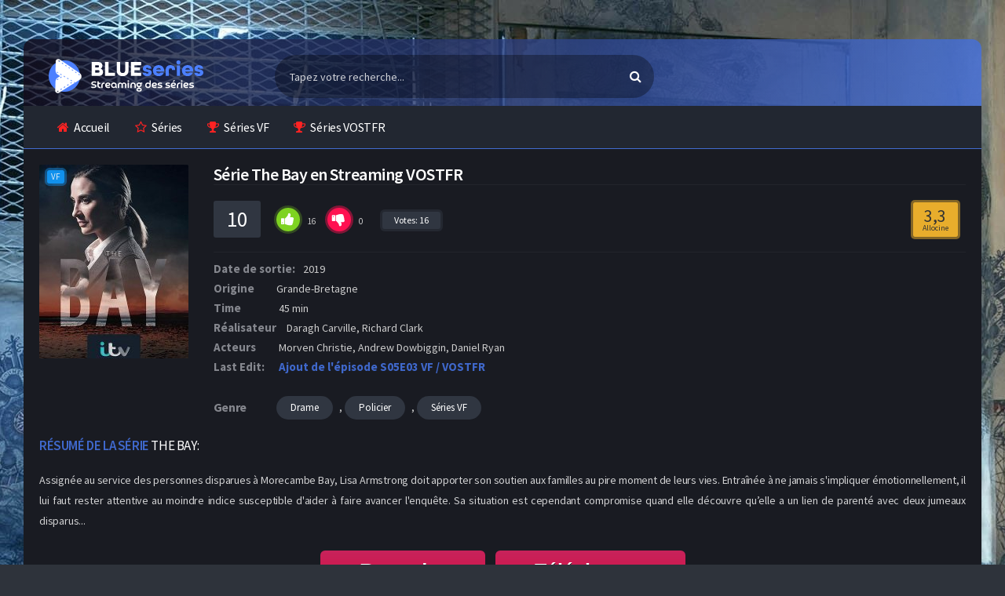

--- FILE ---
content_type: text/html; charset=utf-8
request_url: https://www1.blueseries.rip/regarder-series-streaming/drame-s/2377-the-bay.html
body_size: 9225
content:
<!DOCTYPE html>
<html lang="fr">
    <head>       
        <meta charset="utf-8">
<title>The Bay en streaming VF et VOSTFR gratuit</title>
<meta name="description" content="La série The Bay en streaming VF et VOSTFR est disponible gratuitement. BlueSeries, le meilleur site de streaming du moment pour regarder vos séries sans limite et inscription">
<meta name="keywords" content="">
<meta property="og:site_name" content="Séries en Streaming VF et VOSTFR Complet - BlueSeries">
<meta property="og:description" content="Assignée au service des personnes disparues à Morecambe Bay, Lisa Armstrong doit apporter son soutien aux familles au pire moment de leurs vies. Entraînée à ne jamais s'impliquer émotionnellement, il lui faut rester attentive au moindre indice susceptible d'aider à faire avancer l'enquête. Sa">
<meta property="og:type" content="article.movie">
<meta property="og:title" content="The Bay">
<meta property="og:url" content="https://www1.blueseries.rip/regarder-series-streaming/drame-s/2377-the-bay.html">
<link rel="search" type="application/opensearchdescription+xml" href="https://www1.blueseries.rip/index.php?do=opensearch" title="Séries en Streaming VF et VOSTFR Complet - BlueSeries">
<link rel="canonical" href="https://www1.blueseries.rip/regarder-series-streaming/drame-s/2377-the-bay.html">
        <meta charset="UTF-8"/>
        <meta name="viewport" content="width=device-width, initial-scale=1, maximum-scale=1">
        <link rel="shortcut icon" href="/templates/blueseries-rip/icon/favicon.png?v3">
        <meta name="theme-color" content="#282b35">
       
        <link rel="preload" href="/templates/blueseries-rip/css/engine.css" as="style">
        <link rel="preload" href="/templates/blueseries-rip/css/main.css" as="style">
        <link rel="preload" href="/templates/blueseries-rip/css/grid.css" as="style">
        <link rel="preload" href="/templates/blueseries-rip/css/owl.carousel.css" as="style">
        <link rel="preload" href="/templates/blueseries-rip/css/responsive.css" as="style">

        <link href="/templates/blueseries-rip/css/engine.css" type="text/css" rel="stylesheet" />
        <link href="/templates/blueseries-rip/css/main.css" type="text/css" rel="stylesheet" />
        <link href="/templates/blueseries-rip/css/grid.css" type="text/css" rel="stylesheet" />
        <link href="/templates/blueseries-rip/css/owl.carousel.css" type="text/css" rel="stylesheet" />
        <link href="/templates/blueseries-rip/css/responsive.css" type="text/css" rel="stylesheet" />
        
        <link rel="preload" href="https://fonts.googleapis.com/css?family=Source+Sans+Pro:400,600,700" as="font" crossorigin>
        <link rel="stylesheet" id="Source-Sans-Pro-css" href="https://fonts.googleapis.com/css?family=Source+Sans+Pro:400,600,700" type="text/css" media="all">
        
    </head>
    
    <body class="default">
        <div id="pageskin" style="background: url('/templates/blueseries-rip/images/page-bis.jpg') no-repeat center top fixed;">
            <a href="#" class="pageskin-link left"></a>
            <a href="#" class="pageskin-link right"></a>
        </div>
        <!-- Header -->
        <header class="container">
            <div class="col-md-12 clearfix">
                <div class="top">
                    <div class="row">
                        <div class="mobile-menu-icon icon-menu fa fa-bars"></div>
                        <div class="mobile-search-icon icon-search fa fa-search"></div>
                        <div class="col-md-3 col-logo">
                            <div class="logo">
                                <div class="logo-content">
                                    <a href="/" class="logo-text">
                                        <img src="/templates/blueseries-rip/images/logo.png" alt="" />
                                    </a>
                                </div>
                            </div>
                        </div>
                        <div class="col-md-5 col-search">
                            <div class="search">
                                <div class="hide-overflow">
                                    <form id="quicksearch" method="post">
                                        <input type="hidden" name="do" value="search">
                                        <input type="hidden" name="subaction" value="search">
                                        <button type="submit" id="search-button"><span class="fa fa-search"></span></button>
                                        <input id="story" name="story" placeholder="Tapez votre recherche..." type="text" autocomplete="off" />
                                    </form>
                                </div>
                            </div>
                        </div>

                    </div>
                </div>
                <!-- Top Menu -->
                <nav class="menu">
                    <div id="nav">
                        <ul>
                            <li class="menu-item-home current-menu-item"><a href="/"><span class="fa fa-home"></span>Accueil</a></li>
                            <li class="menu-item menu-item-type-post_type menu-item-object-page"><a href="/regarder-series-streaming/"><span class="fa fa-star-o"></span>Séries</a></li>
                            <li class="menu-item menu-item-type-post_type menu-item-object-page"><a href="/regarder-series-streaming/series-vf/"><span class="fa fa-trophy"></span>Séries VF</a></li>
                            <li class="menu-item menu-item-type-post_type menu-item-object-page"><a href="/regarder-series-streaming/series-vostfr/"><span class="fa fa-trophy"></span>Séries VOSTFR</a></li>
                        </ul>
                    </div>
                </nav><!-- /Top Menu -->
            </div>
        </header><!-- /Header -->
        
        
        
        
        <!-- container -->
        <section class="container">
            <div class="col-md-12">
                <main class="main-full">
                    
                    <div id='dle-content'><article class="fullmovie-box noselect ignore-select">
    <div class="clear"></div>
    <div class="film-bilgileri">
        <div class="row no-gutters">
            <div class="col-lg-2">
                <div class="full-left">
                    <div class="th-in_">
                        <span class="center-icons">
                             <span class="icon-hd" title="">VF</span> 
                            
                        </span>
                        <div class="full-poster img-resp-v"><img src="/templates/blueseries-rip/images/loading.gif" data-src="/uploads/posts/2019-09/1568622311_the_bay_season_1.jpg" alt="The Bay" /></div></div>
                </div>
            </div>
     
            <div class="col-lg-10">
                <div class="movies-data">
                    <div class="info">
                        <div class="film">
                            <h1>Série The Bay en Streaming VOSTFR</h1>
                        </div>
                    </div>
                    <div class="rating">
                        <div class="rating-data fx-row fx-middle">
                            <div class="fx-row fx-middle fx-start">
                                <span class="rating-vgs"><span id="ratig-layer-2377" class="ignore-select"><span class="ratingtypeplusminus ignore-select ratingplus" >+16</span></span><span id="vote-num-id-2377">16</span></span>
                                <div class="rate-full fx-row" id="rate-2377" data-id="2377">
                                    <div class="ratefull-plus" onclick="doRateLD('plus', '2377');"><span class="fa fa-thumbs-up"></span></div>
                                    <div class="ratefull-minus" onclick="doRateLD('minus', '2377');"><span class="fa fa-thumbs-down"></span></div>
                                    <div class="ratefull-hide"><span id="ratig-layer-2377" class="ignore-select"><span class="ratingtypeplusminus ignore-select ratingplus" >+16</span></span><span id="vote-num-id-2377">16</span></div>
                                </div>
                                <div class="rating-votenote"> Votes: <span id="vote-num-id-2377">16</span></div>
                            </div>
                            <div class="rate-count">
                            <div class="imdb-count">3,3 <small>Allocine</small></div>
                            </div>
                        </div>
                    </div>
                    <div class="cast">
                         <div class="duration list"><span>Date de sortie:</span>2019</div> 
                         <div class="duration list"><span>Origine </span>Grande-Bretagne</div> 
                         <div class="duration list"><span>Time</span> 45 min</div> 
                         <div class="duration list"><span>Réalisateur</span> Daragh Carville, Richard Clark</div> 
                         <div class="actors list">
                        <span>Acteurs</span> 
                        Morven Christie, Andrew Dowbiggin, Daniel Ryan
                        </div>  
                        <div class="duration list"><span>Last Edit:</span> <div class="ajutepis">Ajout de l'épisode S05E03 VF / VOSTFR</div></div>
                    </div>
                    <div class="category">
                        <span>Genre</span>
                        <a href="https://www1.blueseries.rip/regarder-series-streaming/drame-s/">Drame</a>, <a href="https://www1.blueseries.rip/regarder-series-streaming/policier-s/">Policier</a>, <a href="https://www1.blueseries.rip/regarder-series-streaming/series-vf/">Séries VF</a>
                    </div>
                </div>
            </div>
        </div>
        <div class="description">
            <div class="title violet"><span>Résumé de la série</span> The Bay:</div>
            <p><span>Assignée au service des personnes disparues à Morecambe Bay, Lisa Armstrong doit apporter son soutien aux familles au pire moment de leurs vies. Entraînée à ne jamais s'impliquer émotionnellement, il lui faut rester attentive au moindre indice susceptible d'aider à faire avancer l'enquête. Sa situation est cependant compromise quand elle découvre qu’elle a un lien de parenté avec deux jumeaux disparus...</span></p>
        </div>
        
        <div class="clear"></div>
        
        <div class="g-buttons" style="margin-top:20px;">
            <a href="/1/regarder.php" class="myButton">Regarder</a>
            <a href="/1/telecharger.php" class="myButton">Télécharger</a>   
        </div>
        
    </div>
    
    <div class="clear"></div>
    <div class="player-meta">
        <div class="action-buttons clearfix">
            <h2>L’intégralité de la série The Bay sur notre site streaming français</h2>
        </div>
    </div>
    
    <div class="seasontab"> 
        <div align="center">
            <div class="content1">
    <div class="spoiler1">
        <div class="spoiler1-btn">
            <span class="part11">The Bay</span> <span class="part12">saison 5 </span>
            <i class="fa fa-arrow-right"></i>
        </div>
        <div class="spoiler1-body">
            <a href="https://www1.blueseries.rip/regarder-series-streaming/drame-s/2377-the-bay/5-saison/6-episode.html">
    <div class="fsa-ep">épisode 6
    </div>
</a><a href="https://www1.blueseries.rip/regarder-series-streaming/drame-s/2377-the-bay/5-saison/5-episode.html">
    <div class="fsa-ep">épisode 5
    </div>
</a><a href="https://www1.blueseries.rip/regarder-series-streaming/drame-s/2377-the-bay/5-saison/4-episode.html">
    <div class="fsa-ep">épisode 4
    </div>
</a><a href="https://www1.blueseries.rip/regarder-series-streaming/drame-s/2377-the-bay/5-saison/3-episode.html">
    <div class="fsa-ep">épisode 3
    </div>
</a><a href="https://www1.blueseries.rip/regarder-series-streaming/drame-s/2377-the-bay/5-saison/2-episode.html">
    <div class="fsa-ep">épisode 2
    </div>
</a><a href="https://www1.blueseries.rip/regarder-series-streaming/drame-s/2377-the-bay/5-saison/1-episode.html">
    <div class="fsa-ep">épisode 1
    </div>
</a>
        </div>
    </div>
</div><div class="content1">
    <div class="spoiler1">
        <div class="spoiler1-btn">
            <span class="part11">The Bay</span> <span class="part12">saison 4 </span>
            <i class="fa fa-arrow-right"></i>
        </div>
        <div class="spoiler1-body">
            <a href="https://www1.blueseries.rip/regarder-series-streaming/drame-s/2377-the-bay/4-saison/6-episode.html">
    <div class="fsa-ep">épisode 6
    </div>
</a><a href="https://www1.blueseries.rip/regarder-series-streaming/drame-s/2377-the-bay/4-saison/5-episode.html">
    <div class="fsa-ep">épisode 5
    </div>
</a><a href="https://www1.blueseries.rip/regarder-series-streaming/drame-s/2377-the-bay/4-saison/4-episode.html">
    <div class="fsa-ep">épisode 4
    </div>
</a><a href="https://www1.blueseries.rip/regarder-series-streaming/drame-s/2377-the-bay/4-saison/3-episode.html">
    <div class="fsa-ep">épisode 3
    </div>
</a><a href="https://www1.blueseries.rip/regarder-series-streaming/drame-s/2377-the-bay/4-saison/2-episode.html">
    <div class="fsa-ep">épisode 2
    </div>
</a><a href="https://www1.blueseries.rip/regarder-series-streaming/drame-s/2377-the-bay/4-saison/1-episode.html">
    <div class="fsa-ep">épisode 1
    </div>
</a>
        </div>
    </div>
</div><div class="content1">
    <div class="spoiler1">
        <div class="spoiler1-btn">
            <span class="part11">The Bay</span> <span class="part12">saison 3 </span>
            <i class="fa fa-arrow-right"></i>
        </div>
        <div class="spoiler1-body">
            <a href="https://www1.blueseries.rip/regarder-series-streaming/drame-s/2377-the-bay/3-saison/6-episode.html">
    <div class="fsa-ep">épisode 6
    </div>
</a><a href="https://www1.blueseries.rip/regarder-series-streaming/drame-s/2377-the-bay/3-saison/5-episode.html">
    <div class="fsa-ep">épisode 5
    </div>
</a><a href="https://www1.blueseries.rip/regarder-series-streaming/drame-s/2377-the-bay/3-saison/4-episode.html">
    <div class="fsa-ep">épisode 4
    </div>
</a><a href="https://www1.blueseries.rip/regarder-series-streaming/drame-s/2377-the-bay/3-saison/3-episode.html">
    <div class="fsa-ep">épisode 3
    </div>
</a><a href="https://www1.blueseries.rip/regarder-series-streaming/drame-s/2377-the-bay/3-saison/2-episode.html">
    <div class="fsa-ep">épisode 2
    </div>
</a><a href="https://www1.blueseries.rip/regarder-series-streaming/drame-s/2377-the-bay/3-saison/1-episode.html">
    <div class="fsa-ep">épisode 1
    </div>
</a>
        </div>
    </div>
</div><div class="content1">
    <div class="spoiler1">
        <div class="spoiler1-btn">
            <span class="part11">The Bay</span> <span class="part12">saison 2 </span>
            <i class="fa fa-arrow-right"></i>
        </div>
        <div class="spoiler1-body">
            <a href="https://www1.blueseries.rip/regarder-series-streaming/drame-s/2377-the-bay/2-saison/6-episode.html">
    <div class="fsa-ep">épisode 6
    </div>
</a><a href="https://www1.blueseries.rip/regarder-series-streaming/drame-s/2377-the-bay/2-saison/5-episode.html">
    <div class="fsa-ep">épisode 5
    </div>
</a><a href="https://www1.blueseries.rip/regarder-series-streaming/drame-s/2377-the-bay/2-saison/4-episode.html">
    <div class="fsa-ep">épisode 4
    </div>
</a><a href="https://www1.blueseries.rip/regarder-series-streaming/drame-s/2377-the-bay/2-saison/3-episode.html">
    <div class="fsa-ep">épisode 3
    </div>
</a><a href="https://www1.blueseries.rip/regarder-series-streaming/drame-s/2377-the-bay/2-saison/2-episode.html">
    <div class="fsa-ep">épisode 2
    </div>
</a><a href="https://www1.blueseries.rip/regarder-series-streaming/drame-s/2377-the-bay/2-saison/1-episode.html">
    <div class="fsa-ep">épisode 1
    </div>
</a>
        </div>
    </div>
</div><div class="content1">
    <div class="spoiler1">
        <div class="spoiler1-btn">
            <span class="part11">The Bay</span> <span class="part12">saison 1 </span>
            <i class="fa fa-arrow-right"></i>
        </div>
        <div class="spoiler1-body">
            <a href="https://www1.blueseries.rip/regarder-series-streaming/drame-s/2377-the-bay/1-saison/6-episode.html">
    <div class="fsa-ep">épisode 6
    </div>
</a><a href="https://www1.blueseries.rip/regarder-series-streaming/drame-s/2377-the-bay/1-saison/5-episode.html">
    <div class="fsa-ep">épisode 5
    </div>
</a><a href="https://www1.blueseries.rip/regarder-series-streaming/drame-s/2377-the-bay/1-saison/4-episode.html">
    <div class="fsa-ep">épisode 4
    </div>
</a><a href="https://www1.blueseries.rip/regarder-series-streaming/drame-s/2377-the-bay/1-saison/3-episode.html">
    <div class="fsa-ep">épisode 3
    </div>
</a><a href="https://www1.blueseries.rip/regarder-series-streaming/drame-s/2377-the-bay/1-saison/2-episode.html">
    <div class="fsa-ep">épisode 2
    </div>
</a><a href="https://www1.blueseries.rip/regarder-series-streaming/drame-s/2377-the-bay/1-saison/1-episode.html">
    <div class="fsa-ep">épisode 1
    </div>
</a>
        </div>
    </div>
</div>
        </div>
    </div>
    
    <div class="player-subtext">
        <div class="action-buttons clearfix">
            <span class="fa fa-mobile"></span>
            <span class="subtext-color">Information:</span> Nous avons également adapté notre plateforme aux tablettes, iphone, ipad et android. 
        </div>
    </div>
    
    <div class="home-con">
        <div class="related-movies">
            <div class="mix-movies-con">
                <h2 class="title violet"><span>Voir </span> Aussi</h2>
                    <article class="movie-box m-info col-6 col-lg-3 col-sm-4 col-xl-5">
	<a href="https://www1.blueseries.rip/regarder-series-streaming/drame-s/12577-found.html">
		<div class="poster"> 
			<div class="img"> <img  src="https://image.tmdb.org/t/p/w300_and_h450_bestv2/xriNlUBC9psxcsJKi6g3DZZtJgq.jpg" alt="Found"  width="236" height="350"> </div>
		</div>
	</a>
	<div class="movie-details existing-details">
		<div class="name"> <a href="https://www1.blueseries.rip/regarder-series-streaming/drame-s/12577-found.html" title="Found">Found</a> </div>
		<div class="category">Drame, Policier, Séries VF</div>
	</div>
</article><article class="movie-box m-info col-6 col-lg-3 col-sm-4 col-xl-5">
	<a href="https://www1.blueseries.rip/regarder-series-streaming/drame-s/8124-les-4400.html">
		<div class="poster"> 
			<div class="img"> <img  src="/uploads/posts/2025-12/1765538436_nwpatnvtpvxjsn7mmirznaalemf.webp" alt="Les 4400"  width="236" height="350"> </div>
		</div>
	</a>
	<div class="movie-details existing-details">
		<div class="name"> <a href="https://www1.blueseries.rip/regarder-series-streaming/drame-s/8124-les-4400.html" title="Les 4400">Les 4400</a> </div>
		<div class="category">Drame, Science Fiction, Thriller, Séries VF</div>
	</div>
</article><article class="movie-box m-info col-6 col-lg-3 col-sm-4 col-xl-5">
	<a href="https://www1.blueseries.rip/regarder-series-streaming/drame-s/8096-masantonio-bureau-des-disparus.html">
		<div class="poster"> 
			<div class="img"> <img  src="/uploads/posts/2024-11/1732367824_we4ormcyop263d3ijihzpzvygls.webp" alt="Masantonio : Bureau des disparus"  width="236" height="350"> </div>
		</div>
	</a>
	<div class="movie-details existing-details">
		<div class="name"> <a href="https://www1.blueseries.rip/regarder-series-streaming/drame-s/8096-masantonio-bureau-des-disparus.html" title="Masantonio : Bureau des disparus">Masantonio : Bureau des disparus</a> </div>
		<div class="category">Drame, Policier, Séries VF</div>
	</div>
</article><article class="movie-box m-info col-6 col-lg-3 col-sm-4 col-xl-5">
	<a href="https://www1.blueseries.rip/regarder-series-streaming/drame-s/7327-double-jeu.html">
		<div class="poster"> 
			<div class="img"> <img  src="/uploads/posts/2025-10/1760947127_jowg5kzj2z0mmz1nwengsrxrchp.webp" alt="Double Jeu"  width="236" height="350"> </div>
		</div>
	</a>
	<div class="movie-details existing-details">
		<div class="name"> <a href="https://www1.blueseries.rip/regarder-series-streaming/drame-s/7327-double-jeu.html" title="Double Jeu">Double Jeu</a> </div>
		<div class="category">Drame, Séries VF</div>
	</div>
</article>
            </div>
        </div>		
    </div>
    
    <div class="clear"></div>
    <div class="home-con">
        <div class="row">
            <div class="col-md-12">
                <div class="comments-container">
                    
                    <div class="clear"></div>
                    <div id="respond">
                        <form  method="post" name="dle-comments-form" id="dle-comments-form" ><div id="addcomment" class="block">
    <div style="padding: 20px 0px;">
        <div class="top title orange liste-no-back"><span>AJOUTER</span> UN COMMENTAIRE</div>
    </div>
    <div class="box_in">
        <ul class="ui-form">
            
            <li class="form-group combo">
                <div class="combo_field"><input placeholder="Votre pseudo" type="text" name="name" id="name" class="wide" required></div>
                <div class="combo_field"><input placeholder="Votre mail (facultatif)" type="email" name="mail" id="mail" class="wide"></div>
            </li>
            
            <li id="comment-editor"><script>
<!--
var text_enter_url       = "Entrez l&acute;URL compl&egrave;te du lien";
var text_enter_size       = "Entrez les dimensions du film flash (largeur, hauteur) ";
var text_enter_flash       = "Entrez le lien vers le film flash ";
var text_enter_page      = "Entrez le num&eacute;ro de page";
var text_enter_url_name  = "Entrez une description du lien";
var text_enter_tooltip  = "Entrez une info-bulle pour le lien.";
var text_enter_page_name = "Entrez la description du lien";
var text_enter_image    = "Entrez l&acute;URL compl&egrave;te de l&acute;image";
var text_enter_email    = "Entrer l&acute;adresse e-mail";
var text_code           = "Exemple: [CODE] votre code ici.. [/CODE]";
var text_quote          = "Exemple: [QUOTE] votre quote ici.. [/QUOTE]";
var text_upload         = "Importer des fichiers et des images";
var error_no_url        = "Vous devez saisir une URL ";
var error_no_title      = "Vous devez entrer un titre";
var error_no_email      = "Vous devez saisir l&acute;adresse e-mail";
var prompt_start        = "Entrez le texte &agrave; formater";
var img_title   		= "Entrez le c&ocirc;t&eacute; par lequel l&acute;image doit &ecirc;tre align&eacute;e (gauche, centre, droite) ";
var email_title  	    = "Entrez une description du lien";
var text_pages  	    = "Page";
var image_align  	    = "center";
var bb_t_emo  	        = "Ins&eacute;rer des &eacute;motic&ocirc;nes";
var bb_t_col  	        = "Couleur:";
var text_enter_list     = "Saisissez un &eacute;l&eacute;ment de liste. Laissez ce champ vide pour quitter ce vote.";
var text_alt_image      = "Entrez la description de l&acute;image";
var img_align  	        = "Aligner";
var text_url_video      = "URL de la vid&eacute;o:";
var text_url_poster     = "URL de la vignette de la vid&eacute;o:";
var text_descr          = "Description:";
var button_insert       = "Ins&eacute;rer";
var button_addplaylist  = "Ajouter &agrave; la playlist";
var img_align_sel  	    = "<select name='dleimagealign' id='dleimagealign' class='ui-widget-content ui-corner-all'><option value='' >Non</option><option value='left' >gauche</option><option value='right' >Droite</option><option value='center' selected>Centre</option></select>";
	
var selField  = "comments";
var fombj    = document.getElementById( 'dle-comments-form' );
-->
</script>
<div class="bb-editor ignore-select">
<div class="bb-pane">
<b id="b_b" class="bb-btn" onclick="simpletag('b')" title="Gras"></b>
<b id="b_i" class="bb-btn" onclick="simpletag('i')" title="Italique"></b>
<b id="b_u" class="bb-btn" onclick="simpletag('u')" title="Soulign&eacute;"></b>
<b id="b_s" class="bb-btn" onclick="simpletag('s')" title="Barr&eacute;"></b>
<span class="bb-sep"></span>
<b id="b_left" class="bb-btn" onclick="simpletag('left')" title="Aligne &agrave; gauche"></b>
<b id="b_center" class="bb-btn" onclick="simpletag('center')" title="Aligne au centre"></b>
<b id="b_right" class="bb-btn" onclick="simpletag('right')" title="Aligne &agrave; droite"></b>
<span class="bb-sep"></span>
<b id="b_emo" class="bb-btn" onclick="show_bb_dropdown(this)" title="Ins&eacute;rer des &eacute;motic&ocirc;nes" tabindex="-1"></b>
<ul class="bb-pane-dropdown">
	<li><table style="width:100%;border: 0px;padding: 0px;"><tr><td style="padding:5px;text-align: center;"><a href="#" onclick="dle_smiley(':bowtie:'); return false;"><img alt="bowtie" class="emoji" src="/engine/data/emoticons/bowtie.png" srcset="/engine/data/emoticons/bowtie@2x.png 2x" /></a></td><td style="padding:5px;text-align: center;"><a href="#" onclick="dle_smiley(':smile:'); return false;"><img alt="smile" class="emoji" src="/engine/data/emoticons/smile.png" srcset="/engine/data/emoticons/smile@2x.png 2x" /></a></td><td style="padding:5px;text-align: center;"><a href="#" onclick="dle_smiley(':laughing:'); return false;"><img alt="laughing" class="emoji" src="/engine/data/emoticons/laughing.png" srcset="/engine/data/emoticons/laughing@2x.png 2x" /></a></td><td style="padding:5px;text-align: center;"><a href="#" onclick="dle_smiley(':blush:'); return false;"><img alt="blush" class="emoji" src="/engine/data/emoticons/blush.png" srcset="/engine/data/emoticons/blush@2x.png 2x" /></a></td><td style="padding:5px;text-align: center;"><a href="#" onclick="dle_smiley(':smiley:'); return false;"><img alt="smiley" class="emoji" src="/engine/data/emoticons/smiley.png" srcset="/engine/data/emoticons/smiley@2x.png 2x" /></a></td><td style="padding:5px;text-align: center;"><a href="#" onclick="dle_smiley(':relaxed:'); return false;"><img alt="relaxed" class="emoji" src="/engine/data/emoticons/relaxed.png" srcset="/engine/data/emoticons/relaxed@2x.png 2x" /></a></td><td style="padding:5px;text-align: center;"><a href="#" onclick="dle_smiley(':smirk:'); return false;"><img alt="smirk" class="emoji" src="/engine/data/emoticons/smirk.png" srcset="/engine/data/emoticons/smirk@2x.png 2x" /></a></td></tr><tr><td style="padding:5px;text-align: center;"><a href="#" onclick="dle_smiley(':heart_eyes:'); return false;"><img alt="heart_eyes" class="emoji" src="/engine/data/emoticons/heart_eyes.png" srcset="/engine/data/emoticons/heart_eyes@2x.png 2x" /></a></td><td style="padding:5px;text-align: center;"><a href="#" onclick="dle_smiley(':kissing_heart:'); return false;"><img alt="kissing_heart" class="emoji" src="/engine/data/emoticons/kissing_heart.png" srcset="/engine/data/emoticons/kissing_heart@2x.png 2x" /></a></td><td style="padding:5px;text-align: center;"><a href="#" onclick="dle_smiley(':kissing_closed_eyes:'); return false;"><img alt="kissing_closed_eyes" class="emoji" src="/engine/data/emoticons/kissing_closed_eyes.png" srcset="/engine/data/emoticons/kissing_closed_eyes@2x.png 2x" /></a></td><td style="padding:5px;text-align: center;"><a href="#" onclick="dle_smiley(':flushed:'); return false;"><img alt="flushed" class="emoji" src="/engine/data/emoticons/flushed.png" srcset="/engine/data/emoticons/flushed@2x.png 2x" /></a></td><td style="padding:5px;text-align: center;"><a href="#" onclick="dle_smiley(':relieved:'); return false;"><img alt="relieved" class="emoji" src="/engine/data/emoticons/relieved.png" srcset="/engine/data/emoticons/relieved@2x.png 2x" /></a></td><td style="padding:5px;text-align: center;"><a href="#" onclick="dle_smiley(':satisfied:'); return false;"><img alt="satisfied" class="emoji" src="/engine/data/emoticons/satisfied.png" srcset="/engine/data/emoticons/satisfied@2x.png 2x" /></a></td><td style="padding:5px;text-align: center;"><a href="#" onclick="dle_smiley(':grin:'); return false;"><img alt="grin" class="emoji" src="/engine/data/emoticons/grin.png" srcset="/engine/data/emoticons/grin@2x.png 2x" /></a></td></tr><tr><td style="padding:5px;text-align: center;"><a href="#" onclick="dle_smiley(':wink:'); return false;"><img alt="wink" class="emoji" src="/engine/data/emoticons/wink.png" srcset="/engine/data/emoticons/wink@2x.png 2x" /></a></td><td style="padding:5px;text-align: center;"><a href="#" onclick="dle_smiley(':stuck_out_tongue_winking_eye:'); return false;"><img alt="stuck_out_tongue_winking_eye" class="emoji" src="/engine/data/emoticons/stuck_out_tongue_winking_eye.png" srcset="/engine/data/emoticons/stuck_out_tongue_winking_eye@2x.png 2x" /></a></td><td style="padding:5px;text-align: center;"><a href="#" onclick="dle_smiley(':stuck_out_tongue_closed_eyes:'); return false;"><img alt="stuck_out_tongue_closed_eyes" class="emoji" src="/engine/data/emoticons/stuck_out_tongue_closed_eyes.png" srcset="/engine/data/emoticons/stuck_out_tongue_closed_eyes@2x.png 2x" /></a></td><td style="padding:5px;text-align: center;"><a href="#" onclick="dle_smiley(':grinning:'); return false;"><img alt="grinning" class="emoji" src="/engine/data/emoticons/grinning.png" srcset="/engine/data/emoticons/grinning@2x.png 2x" /></a></td><td style="padding:5px;text-align: center;"><a href="#" onclick="dle_smiley(':kissing:'); return false;"><img alt="kissing" class="emoji" src="/engine/data/emoticons/kissing.png" srcset="/engine/data/emoticons/kissing@2x.png 2x" /></a></td><td style="padding:5px;text-align: center;"><a href="#" onclick="dle_smiley(':stuck_out_tongue:'); return false;"><img alt="stuck_out_tongue" class="emoji" src="/engine/data/emoticons/stuck_out_tongue.png" srcset="/engine/data/emoticons/stuck_out_tongue@2x.png 2x" /></a></td><td style="padding:5px;text-align: center;"><a href="#" onclick="dle_smiley(':sleeping:'); return false;"><img alt="sleeping" class="emoji" src="/engine/data/emoticons/sleeping.png" srcset="/engine/data/emoticons/sleeping@2x.png 2x" /></a></td></tr><tr><td style="padding:5px;text-align: center;"><a href="#" onclick="dle_smiley(':worried:'); return false;"><img alt="worried" class="emoji" src="/engine/data/emoticons/worried.png" srcset="/engine/data/emoticons/worried@2x.png 2x" /></a></td><td style="padding:5px;text-align: center;"><a href="#" onclick="dle_smiley(':frowning:'); return false;"><img alt="frowning" class="emoji" src="/engine/data/emoticons/frowning.png" srcset="/engine/data/emoticons/frowning@2x.png 2x" /></a></td><td style="padding:5px;text-align: center;"><a href="#" onclick="dle_smiley(':anguished:'); return false;"><img alt="anguished" class="emoji" src="/engine/data/emoticons/anguished.png" srcset="/engine/data/emoticons/anguished@2x.png 2x" /></a></td><td style="padding:5px;text-align: center;"><a href="#" onclick="dle_smiley(':open_mouth:'); return false;"><img alt="open_mouth" class="emoji" src="/engine/data/emoticons/open_mouth.png" srcset="/engine/data/emoticons/open_mouth@2x.png 2x" /></a></td><td style="padding:5px;text-align: center;"><a href="#" onclick="dle_smiley(':grimacing:'); return false;"><img alt="grimacing" class="emoji" src="/engine/data/emoticons/grimacing.png" srcset="/engine/data/emoticons/grimacing@2x.png 2x" /></a></td><td style="padding:5px;text-align: center;"><a href="#" onclick="dle_smiley(':confused:'); return false;"><img alt="confused" class="emoji" src="/engine/data/emoticons/confused.png" srcset="/engine/data/emoticons/confused@2x.png 2x" /></a></td><td style="padding:5px;text-align: center;"><a href="#" onclick="dle_smiley(':hushed:'); return false;"><img alt="hushed" class="emoji" src="/engine/data/emoticons/hushed.png" srcset="/engine/data/emoticons/hushed@2x.png 2x" /></a></td></tr><tr><td style="padding:5px;text-align: center;"><a href="#" onclick="dle_smiley(':expressionless:'); return false;"><img alt="expressionless" class="emoji" src="/engine/data/emoticons/expressionless.png" srcset="/engine/data/emoticons/expressionless@2x.png 2x" /></a></td><td style="padding:5px;text-align: center;"><a href="#" onclick="dle_smiley(':unamused:'); return false;"><img alt="unamused" class="emoji" src="/engine/data/emoticons/unamused.png" srcset="/engine/data/emoticons/unamused@2x.png 2x" /></a></td><td style="padding:5px;text-align: center;"><a href="#" onclick="dle_smiley(':sweat_smile:'); return false;"><img alt="sweat_smile" class="emoji" src="/engine/data/emoticons/sweat_smile.png" srcset="/engine/data/emoticons/sweat_smile@2x.png 2x" /></a></td><td style="padding:5px;text-align: center;"><a href="#" onclick="dle_smiley(':sweat:'); return false;"><img alt="sweat" class="emoji" src="/engine/data/emoticons/sweat.png" srcset="/engine/data/emoticons/sweat@2x.png 2x" /></a></td><td style="padding:5px;text-align: center;"><a href="#" onclick="dle_smiley(':disappointed_relieved:'); return false;"><img alt="disappointed_relieved" class="emoji" src="/engine/data/emoticons/disappointed_relieved.png" srcset="/engine/data/emoticons/disappointed_relieved@2x.png 2x" /></a></td><td style="padding:5px;text-align: center;"><a href="#" onclick="dle_smiley(':weary:'); return false;"><img alt="weary" class="emoji" src="/engine/data/emoticons/weary.png" srcset="/engine/data/emoticons/weary@2x.png 2x" /></a></td><td style="padding:5px;text-align: center;"><a href="#" onclick="dle_smiley(':pensive:'); return false;"><img alt="pensive" class="emoji" src="/engine/data/emoticons/pensive.png" srcset="/engine/data/emoticons/pensive@2x.png 2x" /></a></td></tr><tr><td style="padding:5px;text-align: center;"><a href="#" onclick="dle_smiley(':disappointed:'); return false;"><img alt="disappointed" class="emoji" src="/engine/data/emoticons/disappointed.png" srcset="/engine/data/emoticons/disappointed@2x.png 2x" /></a></td><td style="padding:5px;text-align: center;"><a href="#" onclick="dle_smiley(':confounded:'); return false;"><img alt="confounded" class="emoji" src="/engine/data/emoticons/confounded.png" srcset="/engine/data/emoticons/confounded@2x.png 2x" /></a></td><td style="padding:5px;text-align: center;"><a href="#" onclick="dle_smiley(':fearful:'); return false;"><img alt="fearful" class="emoji" src="/engine/data/emoticons/fearful.png" srcset="/engine/data/emoticons/fearful@2x.png 2x" /></a></td><td style="padding:5px;text-align: center;"><a href="#" onclick="dle_smiley(':cold_sweat:'); return false;"><img alt="cold_sweat" class="emoji" src="/engine/data/emoticons/cold_sweat.png" srcset="/engine/data/emoticons/cold_sweat@2x.png 2x" /></a></td><td style="padding:5px;text-align: center;"><a href="#" onclick="dle_smiley(':persevere:'); return false;"><img alt="persevere" class="emoji" src="/engine/data/emoticons/persevere.png" srcset="/engine/data/emoticons/persevere@2x.png 2x" /></a></td><td style="padding:5px;text-align: center;"><a href="#" onclick="dle_smiley(':cry:'); return false;"><img alt="cry" class="emoji" src="/engine/data/emoticons/cry.png" srcset="/engine/data/emoticons/cry@2x.png 2x" /></a></td><td style="padding:5px;text-align: center;"><a href="#" onclick="dle_smiley(':sob:'); return false;"><img alt="sob" class="emoji" src="/engine/data/emoticons/sob.png" srcset="/engine/data/emoticons/sob@2x.png 2x" /></a></td></tr><tr><td style="padding:5px;text-align: center;"><a href="#" onclick="dle_smiley(':joy:'); return false;"><img alt="joy" class="emoji" src="/engine/data/emoticons/joy.png" srcset="/engine/data/emoticons/joy@2x.png 2x" /></a></td><td style="padding:5px;text-align: center;"><a href="#" onclick="dle_smiley(':astonished:'); return false;"><img alt="astonished" class="emoji" src="/engine/data/emoticons/astonished.png" srcset="/engine/data/emoticons/astonished@2x.png 2x" /></a></td><td style="padding:5px;text-align: center;"><a href="#" onclick="dle_smiley(':scream:'); return false;"><img alt="scream" class="emoji" src="/engine/data/emoticons/scream.png" srcset="/engine/data/emoticons/scream@2x.png 2x" /></a></td><td style="padding:5px;text-align: center;"><a href="#" onclick="dle_smiley(':tired_face:'); return false;"><img alt="tired_face" class="emoji" src="/engine/data/emoticons/tired_face.png" srcset="/engine/data/emoticons/tired_face@2x.png 2x" /></a></td><td style="padding:5px;text-align: center;"><a href="#" onclick="dle_smiley(':angry:'); return false;"><img alt="angry" class="emoji" src="/engine/data/emoticons/angry.png" srcset="/engine/data/emoticons/angry@2x.png 2x" /></a></td><td style="padding:5px;text-align: center;"><a href="#" onclick="dle_smiley(':rage:'); return false;"><img alt="rage" class="emoji" src="/engine/data/emoticons/rage.png" srcset="/engine/data/emoticons/rage@2x.png 2x" /></a></td><td style="padding:5px;text-align: center;"><a href="#" onclick="dle_smiley(':triumph:'); return false;"><img alt="triumph" class="emoji" src="/engine/data/emoticons/triumph.png" srcset="/engine/data/emoticons/triumph@2x.png 2x" /></a></td></tr><tr><td style="padding:5px;text-align: center;"><a href="#" onclick="dle_smiley(':sleepy:'); return false;"><img alt="sleepy" class="emoji" src="/engine/data/emoticons/sleepy.png" srcset="/engine/data/emoticons/sleepy@2x.png 2x" /></a></td><td style="padding:5px;text-align: center;"><a href="#" onclick="dle_smiley(':yum:'); return false;"><img alt="yum" class="emoji" src="/engine/data/emoticons/yum.png" srcset="/engine/data/emoticons/yum@2x.png 2x" /></a></td><td style="padding:5px;text-align: center;"><a href="#" onclick="dle_smiley(':mask:'); return false;"><img alt="mask" class="emoji" src="/engine/data/emoticons/mask.png" srcset="/engine/data/emoticons/mask@2x.png 2x" /></a></td><td style="padding:5px;text-align: center;"><a href="#" onclick="dle_smiley(':sunglasses:'); return false;"><img alt="sunglasses" class="emoji" src="/engine/data/emoticons/sunglasses.png" srcset="/engine/data/emoticons/sunglasses@2x.png 2x" /></a></td><td style="padding:5px;text-align: center;"><a href="#" onclick="dle_smiley(':dizzy_face:'); return false;"><img alt="dizzy_face" class="emoji" src="/engine/data/emoticons/dizzy_face.png" srcset="/engine/data/emoticons/dizzy_face@2x.png 2x" /></a></td><td style="padding:5px;text-align: center;"><a href="#" onclick="dle_smiley(':imp:'); return false;"><img alt="imp" class="emoji" src="/engine/data/emoticons/imp.png" srcset="/engine/data/emoticons/imp@2x.png 2x" /></a></td><td style="padding:5px;text-align: center;"><a href="#" onclick="dle_smiley(':smiling_imp:'); return false;"><img alt="smiling_imp" class="emoji" src="/engine/data/emoticons/smiling_imp.png" srcset="/engine/data/emoticons/smiling_imp@2x.png 2x" /></a></td></tr><tr><td style="padding:5px;text-align: center;"><a href="#" onclick="dle_smiley(':neutral_face:'); return false;"><img alt="neutral_face" class="emoji" src="/engine/data/emoticons/neutral_face.png" srcset="/engine/data/emoticons/neutral_face@2x.png 2x" /></a></td><td style="padding:5px;text-align: center;"><a href="#" onclick="dle_smiley(':no_mouth:'); return false;"><img alt="no_mouth" class="emoji" src="/engine/data/emoticons/no_mouth.png" srcset="/engine/data/emoticons/no_mouth@2x.png 2x" /></a></td><td style="padding:5px;text-align: center;"><a href="#" onclick="dle_smiley(':innocent:'); return false;"><img alt="innocent" class="emoji" src="/engine/data/emoticons/innocent.png" srcset="/engine/data/emoticons/innocent@2x.png 2x" /></a></td></tr></table></li>
</ul>
<span class="bb-sep"></span>

<b id="b_color" class="bb-btn" onclick="show_bb_dropdown(this)" title="Choisissez la couleur" tabindex="-1"></b>
<ul class="bb-pane-dropdown" style="min-width: 150px !important;">
	<li>
		<div class="color-palette"><div><button onclick="setColor( $(this).data('value') );" type="button" class="color-btn" style="background-color:#000000;" data-value="#000000"></button><button onclick="setColor( $(this).data('value') );" type="button" class="color-btn" style="background-color:#424242;" data-value="#424242"></button><button onclick="setColor( $(this).data('value') );" type="button" class="color-btn" style="background-color:#636363;" data-value="#636363"></button><button onclick="setColor( $(this).data('value') );" type="button" class="color-btn" style="background-color:#9C9C94;" data-value="#9C9C94"></button><button type="button" onclick="setColor( $(this).data('value') );" class="color-btn" style="background-color:#CEC6CE;" data-value="#CEC6CE"></button><button type="button" onclick="setColor( $(this).data('value') );" class="color-btn" style="background-color:#EFEFEF;" data-value="#EFEFEF"></button><button type="button" onclick="setColor( $(this).data('value') );" class="color-btn" style="background-color:#F7F7F7;" data-value="#F7F7F7"></button><button type="button" onclick="setColor( $(this).data('value') );" class="color-btn" style="background-color:#FFFFFF;" data-value="#FFFFFF"></button></div><div><button type="button" onclick="setColor( $(this).data('value') );" class="color-btn" style="background-color:#FF0000;" data-value="#FF0000"></button><button type="button" onclick="setColor( $(this).data('value') );" class="color-btn" style="background-color:#FF9C00;" data-value="#FF9C00"></button><button type="button" onclick="setColor( $(this).data('value') );" class="color-btn" style="background-color:#FFFF00;"  data-value="#FFFF00"></button><button type="button" onclick="setColor( $(this).data('value') );" class="color-btn" style="background-color:#00FF00;"  data-value="#00FF00"></button><button type="button" onclick="setColor( $(this).data('value') );" class="color-btn" style="background-color:#00FFFF;"  data-value="#00FFFF" ></button><button type="button" onclick="setColor( $(this).data('value') );" class="color-btn" style="background-color:#0000FF;"  data-value="#0000FF" ></button><button type="button" onclick="setColor( $(this).data('value') );" class="color-btn" style="background-color:#9C00FF;"  data-value="#9C00FF" ></button><button type="button" onclick="setColor( $(this).data('value') );" class="color-btn" style="background-color:#FF00FF;"  data-value="#FF00FF" ></button></div><div><button type="button" onclick="setColor( $(this).data('value') );" class="color-btn" style="background-color:#F7C6CE;"  data-value="#F7C6CE" ></button><button type="button" onclick="setColor( $(this).data('value') );" class="color-btn" style="background-color:#FFE7CE;"  data-value="#FFE7CE" ></button><button type="button" onclick="setColor( $(this).data('value') );" class="color-btn" style="background-color:#FFEFC6;"  data-value="#FFEFC6" ></button><button type="button" onclick="setColor( $(this).data('value') );" class="color-btn" style="background-color:#D6EFD6;"  data-value="#D6EFD6" ></button><button type="button" onclick="setColor( $(this).data('value') );" class="color-btn" style="background-color:#CEDEE7;"  data-value="#CEDEE7" ></button><button type="button" onclick="setColor( $(this).data('value') );" class="color-btn" style="background-color:#CEE7F7;"  data-value="#CEE7F7" ></button><button type="button" onclick="setColor( $(this).data('value') );" class="color-btn" style="background-color:#D6D6E7;"  data-value="#D6D6E7" ></button><button type="button" onclick="setColor( $(this).data('value') );" class="color-btn" style="background-color:#E7D6DE;"  data-value="#E7D6DE" ></button></div><div><button type="button" onclick="setColor( $(this).data('value') );" class="color-btn" style="background-color:#E79C9C;"  data-value="#E79C9C" ></button><button type="button" onclick="setColor( $(this).data('value') );" class="color-btn" style="background-color:#FFC69C;"  data-value="#FFC69C" ></button><button type="button" onclick="setColor( $(this).data('value') );" class="color-btn" style="background-color:#FFE79C;"  data-value="#FFE79C" ></button><button type="button" onclick="setColor( $(this).data('value') );" class="color-btn" style="background-color:#B5D6A5;"  data-value="#B5D6A5" ></button><button type="button" onclick="setColor( $(this).data('value') );" class="color-btn" style="background-color:#A5C6CE;"  data-value="#A5C6CE" ></button><button type="button" onclick="setColor( $(this).data('value') );" class="color-btn" style="background-color:#9CC6EF;"  data-value="#9CC6EF" ></button><button type="button" onclick="setColor( $(this).data('value') );" class="color-btn" style="background-color:#B5A5D6;"  data-value="#B5A5D6" ></button><button type="button" onclick="setColor( $(this).data('value') );" class="color-btn" style="background-color:#D6A5BD;"  data-value="#D6A5BD" ></button></div><div><button type="button" onclick="setColor( $(this).data('value') );" class="color-btn" style="background-color:#E76363;"  data-value="#E76363" ></button><button type="button" onclick="setColor( $(this).data('value') );" class="color-btn" style="background-color:#F7AD6B;"  data-value="#F7AD6B" ></button><button type="button" onclick="setColor( $(this).data('value') );" class="color-btn" style="background-color:#FFD663;"  data-value="#FFD663" ></button><button type="button" onclick="setColor( $(this).data('value') );" class="color-btn" style="background-color:#94BD7B;"  data-value="#94BD7B" ></button><button type="button" onclick="setColor( $(this).data('value') );" class="color-btn" style="background-color:#73A5AD;"  data-value="#73A5AD" ></button><button type="button" onclick="setColor( $(this).data('value') );" class="color-btn" style="background-color:#6BADDE;"  data-value="#6BADDE" ></button><button type="button" onclick="setColor( $(this).data('value') );" class="color-btn" style="background-color:#8C7BC6;"  data-value="#8C7BC6" ></button><button type="button" onclick="setColor( $(this).data('value') );" class="color-btn" style="background-color:#C67BA5;"  data-value="#C67BA5" ></button></div><div><button type="button" onclick="setColor( $(this).data('value') );" class="color-btn" style="background-color:#CE0000;"  data-value="#CE0000" ></button><button type="button" onclick="setColor( $(this).data('value') );" class="color-btn" style="background-color:#E79439;"  data-value="#E79439" ></button><button type="button" onclick="setColor( $(this).data('value') );" class="color-btn" style="background-color:#EFC631;"  data-value="#EFC631" ></button><button type="button" onclick="setColor( $(this).data('value') );" class="color-btn" style="background-color:#6BA54A;"  data-value="#6BA54A" ></button><button type="button" onclick="setColor( $(this).data('value') );" class="color-btn" style="background-color:#4A7B8C;"  data-value="#4A7B8C" ></button><button type="button" onclick="setColor( $(this).data('value') );" class="color-btn" style="background-color:#3984C6;"  data-value="#3984C6" ></button><button type="button" onclick="setColor( $(this).data('value') );" class="color-btn" style="background-color:#634AA5;"  data-value="#634AA5" ></button><button type="button" onclick="setColor( $(this).data('value') );" class="color-btn" style="background-color:#A54A7B;"  data-value="#A54A7B" ></button></div><div><button type="button" onclick="setColor( $(this).data('value') );" class="color-btn" style="background-color:#9C0000;"  data-value="#9C0000" ></button><button type="button" onclick="setColor( $(this).data('value') );" class="color-btn" style="background-color:#B56308;"  data-value="#B56308" ></button><button type="button" onclick="setColor( $(this).data('value') );" class="color-btn" style="background-color:#BD9400;"  data-value="#BD9400" ></button><button type="button" onclick="setColor( $(this).data('value') );" class="color-btn" style="background-color:#397B21;"  data-value="#397B21" ></button><button type="button" onclick="setColor( $(this).data('value') );" class="color-btn" style="background-color:#104A5A;"  data-value="#104A5A" ></button><button type="button" onclick="setColor( $(this).data('value') );" class="color-btn" style="background-color:#085294;"  data-value="#085294" ></button><button type="button" onclick="setColor( $(this).data('value') );" class="color-btn" style="background-color:#311873;"  data-value="#311873" ></button><button type="button" onclick="setColor( $(this).data('value') );" class="color-btn" style="background-color:#731842;"  data-value="#731842" ></button></div><div><button type="button" onclick="setColor( $(this).data('value') );" class="color-btn" style="background-color:#630000;"  data-value="#630000" ></button><button type="button" onclick="setColor( $(this).data('value') );" class="color-btn" style="background-color:#7B3900;"  data-value="#7B3900" ></button><button type="button" onclick="setColor( $(this).data('value') );" class="color-btn" style="background-color:#846300;"  data-value="#846300" ></button><button type="button" onclick="setColor( $(this).data('value') );" class="color-btn" style="background-color:#295218;"  data-value="#295218" ></button><button type="button" onclick="setColor( $(this).data('value') );" class="color-btn" style="background-color:#083139;"  data-value="#083139" ></button><button type="button" onclick="setColor( $(this).data('value') );" class="color-btn" style="background-color:#003163;"  data-value="#003163" ></button><button type="button" onclick="setColor( $(this).data('value') );" class="color-btn" style="background-color:#21104A;"  data-value="#21104A" ></button><button type="button" onclick="setColor( $(this).data('value') );" class="color-btn" style="background-color:#4A1031;"  data-value="#4A1031" ></button></div></div>				
	</li>
</ul>
<span class="bb-sep"></span>
<b id="b_hide" class="bb-btn" onclick="simpletag('hide')" title="Texte masqu&eacute;"></b>
<b id="b_quote" class="bb-btn" onclick="simpletag('quote')" title="Ins&eacute;rer une citation"></b>
<b id="b_tnl" class="bb-btn" onclick="translit()" title="Convertir le texte s&eacute;lectionn&eacute; de la translitt&eacute;ration en alphabet cyrillique "></b>
<b id="b_spoiler" class="bb-btn" onclick="simpletag('spoiler')" title="Ins&eacute;rez le spoiler"></b>
</div>
<textarea name="comments" id="comments" cols="70" rows="10" onfocus="setNewField(this.name, document.getElementById( 'dle-comments-form' ))"></textarea>
</div></li>    
            
            
        </ul>
        <div class="form_submit">
            
            <button class="btn" type="submit" name="submit" title="Envoyer"><b>Envoyer</b></button>
        </div>
    </div>
</div>
		<input type="hidden" name="subaction" value="addcomment">
		<input type="hidden" name="post_id" id="post_id" value="2377"><input type="hidden" name="user_hash" value="6155059afe7be888362c84cc9c79acf031af9fe9"></form>	
                    </div>
                </div>
            </div>
        </div>
    </div>
</article>
<div id="dle-ajax-comments"></div>
</div>
                </main>
            </div>
        </section><!-- /container -->
        
        
        <!-- footer -->
        <footer>
            <div class="container">
                <div class="col-md-12">
                    <div class="clear"></div>
                    <div class="copyright">
                        <div class="row no-gutters">
                            <div class="col-md-2 col-12">
                                <div class="logo">
                                    <div class="logo-content center"><a href="/" class="logo-text"><img src="/templates/blueseries-rip/images/logo.png" alt="" /></a></div>
                                </div>
                            </div>
                            <div class="col-md-3">
                                <span class="copyright-text">© 2022, All rights reserved </span>
                            </div>
                            <div class="col-md-3">

                            </div>
                            <div class="offset-md-1 col-md-3 col-12">
                                <span class="footer-description">
                                    <div id="gotop"><span class="fa fa-chevron-up"></span></div>
                                </span>
                                <div class="footer-hide" style="display:none"></div>
                            </div>
                        </div>
                    </div>
                    <div class="clear"></div>
                </div>
            </div>
        </footer><!-- /footer -->
        <!-- Script -->

        
<script src="/engine/classes/js/jquery.js?v=26"></script>
<script src="/engine/classes/js/jqueryui.js?v=26" defer></script>
<script src="/engine/classes/js/dle_js.js?v=26" defer></script>
<script src="/engine/classes/js/bbcodes.js?v=26" defer></script>
<script src="/engine/classes/js/lazyload.js?v=26" defer></script>
        <script>
<!--
var dle_root       = '/';
var dle_admin      = '';
var dle_login_hash = '6155059afe7be888362c84cc9c79acf031af9fe9';
var dle_group      = 5;
var dle_skin       = 'blueseries-rip';
var dle_wysiwyg    = '0';
var quick_wysiwyg  = '0';
var dle_act_lang   = ["Oui", "Non", "Entrer", "Annuler", "Sauvegarder", "Supprimer", "Chargement. Veuillez attendre..."];
var menu_short     = 'Edition rapide';
var menu_full      = 'Édition compl&egrave;te';
var menu_profile   = 'Voir le profil';
var menu_send      = 'Envoyer le message';
var menu_uedit     = 'Administration';
var dle_info       = 'Information';
var dle_confirm    = 'Confirmer';
var dle_prompt     = 'Entrez les informations';
var dle_req_field  = 'Veuillez remplir tous les champs obligatoires';
var dle_del_agree  = 'Es-tu s&ucirc;r de vouloir le supprimer? Cette action ne peut pas &ecirc;tre annul&eacute;e';
var dle_spam_agree = 'Voulez-vous vraiment marquer l&acute;utilisateur comme spammeur? Cela supprimera tous ses commentaires';
var dle_complaint  = 'Saisissez le texte de votre plainte aupr&egrave;s de l&acute;Administration:';
var dle_big_text   = 'La section de texte en surbrillance est trop grande.';
var dle_orfo_title = 'Entrez un commentaire sur l&acute;erreur d&eacute;tect&eacute;e sur la page d&acute;administration ';
var dle_p_send     = 'Envoyer';
var dle_p_send_ok  = 'La notification a &eacute;t&eacute; envoy&eacute;e avec succ&egrave;s ';
var dle_save_ok    = 'Les modifications sont enregistr&eacute;es avec succ&egrave;s. Actualiser la page?';
var dle_reply_title= 'R&eacute;pondre au commentaire';
var dle_tree_comm  = '0';
var dle_del_news   = 'Supprimer l&acute;article';
var dle_sub_agree  = 'Voulez-vous vraiment vous abonner aux commentaires de cet article?';
var dle_captcha_type  = '1';
var allow_dle_delete_news   = false;
var dle_search_delay   = false;
var dle_search_value   = '';
jQuery(function($){
$('#dle-comments-form').submit(function() {
	doAddComments();
	return false;
});
FastSearch();
});
//-->
</script>
        <script src="/templates/blueseries-rip/js/main.js"></script>
        <script src="/templates/blueseries-rip/js/owl.carousel.min.js"></script>
        
        
        
 
        
        <script type="text/javascript" defer>
            function devtoolIsOpening() {
                console.clear();
                let before = new Date().getTime();
                debugger;
                let after = new Date().getTime();
                if (after - before > 200) {
                    document.write(" Dont open Developer Tools. ");
                    window.location.replace("https://www.google.fr");
                }
                setTimeout(devtoolIsOpening, 100);
            }
            devtoolIsOpening();
        </script>
        
        
        <!-- Counter -->
        <script defer type="text/javascript" >
            (function(m,e,t,r,i,k,a){m[i]=m[i]||function(){(m[i].a=m[i].a||[]).push(arguments)};
                                     m[i].l=1*new Date();k=e.createElement(t),a=e.getElementsByTagName(t)[0],k.async=1,k.src=r,a.parentNode.insertBefore(k,a)})
            (window, document, "script", "https://mc.yandex.ru/metrika/tag.js", "ym");

            ym(88736274, "init", {
                clickmap:true,
                trackLinks:true,
                accurateTrackBounce:true
            });
        </script>
        <noscript><div><img src="https://mc.yandex.ru/watch/88736274" style="position:absolute; left:-9999px;" alt="" /></div></noscript>
        <!-- /Counter -->
        
        <script>(function(s,u,z,p){s.src=u,s.setAttribute('data-zone',z),p.appendChild(s);})(document.createElement('script'),'https://paupsoborofoow.net/tag.min.js',9009489,document.body||document.documentElement)</script>
        
    <script defer src="https://static.cloudflareinsights.com/beacon.min.js/vcd15cbe7772f49c399c6a5babf22c1241717689176015" integrity="sha512-ZpsOmlRQV6y907TI0dKBHq9Md29nnaEIPlkf84rnaERnq6zvWvPUqr2ft8M1aS28oN72PdrCzSjY4U6VaAw1EQ==" data-cf-beacon='{"version":"2024.11.0","token":"618f821228dc4b72a1a07b78149817a1","r":1,"server_timing":{"name":{"cfCacheStatus":true,"cfEdge":true,"cfExtPri":true,"cfL4":true,"cfOrigin":true,"cfSpeedBrain":true},"location_startswith":null}}' crossorigin="anonymous"></script>
</body>
</html>